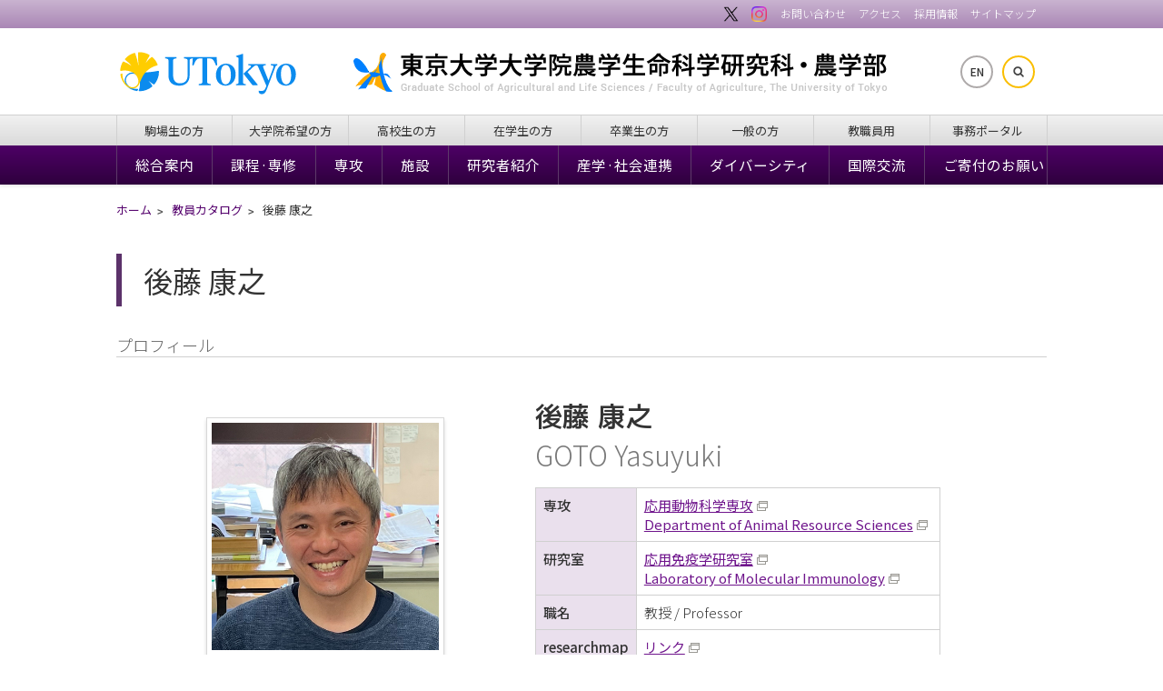

--- FILE ---
content_type: text/html; charset=UTF-8
request_url: https://www.a.u-tokyo.ac.jp/profile/prof-goto_yasuyuki
body_size: 46603
content:
<!DOCTYPE html>
<html lang="ja">

<head>
    <!-- meta -->
    <meta charset="utf-8">
    <meta name="description" content="東京大学大学院農学生命科学研究科・農学部の公式サイトです。概要、組織、入学案内や研究者データベース。資料館やキャンパスガイド。">
    <meta http-equiv="X-UA-Compatible" content="IE=edge,chrome=1">
    <meta name="viewport" content="width=device-width,initial-scale=1.0,minimum-scale=1.0,maximum-scale=1.0">
    <meta name="format-detection" content="telephone=no">

    <meta property="og:locale" content="ja_JP">
    <meta property="og:title" content="後藤 康之 | 東京大学大学院農学生命科学研究科・農学部">
    <meta property="og:description" content="後藤 康之">
    <meta property="og:url" content="https://www.a.u-tokyo.ac.jp/profile/prof-goto_yasuyuki/">
    <meta property="og:site_name" content="東京大学大学院農学生命科学研究科・農学部">
    <meta property="og:image" content="https://www.a.u-tokyo.ac.jp/wp-content/themes/autokyo/images/ogp.png">

    <meta name="twitter:card" content="summary_large_image">
    <meta name="twitter:site" content="https://www.a.u-tokyo.ac.jp/profile/prof-goto_yasuyuki/">
    <meta name="twitter:image" content="https://www.a.u-tokyo.ac.jp/wp-content/themes/autokyo/images/ogp.png">
    <meta name="twitter:description" content="後藤 康之">

    <!-- title -->
        <title>後藤 康之 | 東京大学大学院農学生命科学研究科・農学部</title>
    
    <!-- css -->
    <link rel="stylesheet" href="https://www.a.u-tokyo.ac.jp/wp-content/themes/autokyo/css/default.css" media="all" />
    <link rel="stylesheet" href="https://www.a.u-tokyo.ac.jp/wp-content/themes/autokyo/style.css?20251203" media="all" />
    <link rel="stylesheet" href="https://www.a.u-tokyo.ac.jp/wp-content/themes/autokyo/css/slicknav.css?20251203" media="all" />
    <link rel="stylesheet" href="https://fonts.googleapis.com/css?family=Noto+Sans+JP:300,400,500,700&display=swap&subset=japanese" />
    <link rel="stylesheet" href="https://fonts.googleapis.com/css?family=Cinzel:400,700&display=swap" />
    <link rel="stylesheet" href="https://use.fontawesome.com/releases/v6.7.1/css/all.css?20241125" />
    <link rel="stylesheet" href="https://www.a.u-tokyo.ac.jp/wp-content/themes/autokyo/css/font-awesome-animation-custom.css" type="text/css" media="all" />
    <link rel="stylesheet" href="https://www.a.u-tokyo.ac.jp/wp-content/themes/autokyo/css/sns.css" media="all" />
    
    
    <!-- js -->
    <script src="https://www.a.u-tokyo.ac.jp/wp-content/themes/autokyo/js/jquery-1.12.4.min.js"></script>
    <script src="https://www.a.u-tokyo.ac.jp/wp-content/themes/autokyo/js/jquery.slicknav.min.js"></script>
    <script src="https://www.a.u-tokyo.ac.jp/wp-content/themes/autokyo/js/jquery.slicknav-setting.js"></script>
    <script src="https://www.a.u-tokyo.ac.jp/wp-content/themes/autokyo/js/preload.js"></script>
    <script src="https://www.a.u-tokyo.ac.jp/wp-content/themes/autokyo/js/sticky.js"></script>
    <script src="https://www.a.u-tokyo.ac.jp/wp-content/themes/autokyo/js/sp_menu.js"></script>
        
    <!-- icon -->
    <link rel="icon" href="https://www.a.u-tokyo.ac.jp/favicon.ico" type="image/x-icon">
    <link rel="apple-touch-icon" href="https://www.a.u-tokyo.ac.jp/apple-touch-icon.png" sizes="180x180">

    <!--[if lt IE 9]>
<script src="https://www.a.u-tokyo.ac.jp/wp-content/themes/autokyo/js/html5shiv.min.js"></script>
<script src="https://www.a.u-tokyo.ac.jp/wp-content/themes/autokyo/js/respond.min.js"></script>
<![endif]-->

        
        <div class="textwidget custom-html-widget"><!-- Global site tag (gtag.js) - Google Analytics -->
<script async src="https://www.googletagmanager.com/gtag/js?id=UA-114853549-1"></script>
<script>
  window.dataLayer = window.dataLayer || [];
  function gtag(){dataLayer.push(arguments);}
  gtag('js', new Date());

  gtag('config', 'UA-114853549-1');
</script>

<script>
$(function() {
 $("a:has(img)").addClass("noicon");
 $(".post-content table").removeAttr("border cellpadding cellspacing height width");
 $(".post-content td").removeAttr("border cellpadding cellspacing height width");
 $(".post-content th").removeAttr("border cellpadding cellspacing height width");
 $(".post-content img").removeAttr("align");
 $(".post-content font").removeAttr("size");
});
</script>

<style>/*.menu-none, #deanmenu div.deanimg, #deanmenu h2.dean {display:none;}*/</style></div>    
    <meta name='robots' content='max-image-preview:large' />

</head>

<body id="" class="preload ">

    <div id="wrapper">
        <a id="home-top"></a>
        <div id="headerwrapper">
            <div id="headerinner">

                <header id="header">

                    <div id="headertopmenu">
                        <div id="headertopmenuinner">
                            <ul id="menu-header_navi1_j" class="headernavi1 pc"><li id="menu-item-64077" class="noicon menu-item menu-item-type-custom menu-item-object-custom menu-item-64077"><a target="_blank" rel="noopener" href="https://twitter.com/UTokyo_Agri/"><img src="https://www.a.u-tokyo.ac.jp/wp-content/themes/autokyo/images/footer_logo_x.png" alt="X"></a></li>
<li id="menu-item-64078" class="noicon menu-item menu-item-type-custom menu-item-object-custom menu-item-64078"><a target="_blank" rel="noopener" href="https://www.instagram.com/utokyo_agri/"><img src="https://www.a.u-tokyo.ac.jp/wp-content/themes/autokyo/images/footer_logo_instagram.png" alt="Instagram"></a></li>
<li id="menu-item-1340" class="menu-item menu-item-type-post_type menu-item-object-page menu-item-1340"><a href="https://www.a.u-tokyo.ac.jp/contact/">お問い合わせ</a></li>
<li id="menu-item-5862" class="menu-item menu-item-type-post_type menu-item-object-page menu-item-5862"><a href="https://www.a.u-tokyo.ac.jp/access/">アクセス</a></li>
<li id="menu-item-1342" class="menu-item menu-item-type-post_type menu-item-object-page menu-item-1342"><a href="https://www.a.u-tokyo.ac.jp/job/">採用情報</a></li>
<li id="menu-item-1343" class="menu-item menu-item-type-post_type menu-item-object-page menu-item-1343"><a href="https://www.a.u-tokyo.ac.jp/sitemap/">サイトマップ</a></li>
</ul>                        </div>
                        <!--/#headertopmenuinner-->
                    </div>
                    <!--/#headertopmenu-->

                    <div id="headertop">
                        <div id="headertopinner">

                            <div id="headerleft">
                                <div id="headerlogou">
                                    <a href="https://www.u-tokyo.ac.jp/" target="_blank" title="東京大学">東京大学</a>
                                </div>
                                <!--/#headerlogou-->
                            </div>
                            <!--/#headerleft-->

                            <div id="headermain">
                                <div id="headerlogo">
                                    <h1><a href="https://www.a.u-tokyo.ac.jp/" title="東京大学大学院農学生命科学研究科・農学部">東京大学大学院農学生命科学研究科・農学部</a></h1>
                                </div>
                                <!--/#headerlogo-->
                            </div>
                            <!--/#headermain-->

                            <div class="innersp sp">
                                <form id="searchform" method="get" action="https://www.google.com/search">
                                    <input type="text" name="q" maxlength="255" value="" placeholder="サイト内検索" id="serchsp">
                                    <input type="submit" id="submit">
                                    <input type="hidden" name="domains" value="a.u-tokyo.ac.jp">
                                    <input type="hidden" name="sitesearch" value="a.u-tokyo.ac.jp">
                                    <input type="hidden" name="hl" value="ja">
                                    <input type="hidden" name="ie" value="UTF-8">
                                </form>
                            </div>

                            <div id="headerright" class="pc clearfix">
                                <ul class="headernavi2">
                                    <li><a href="https://www.a.u-tokyo.ac.jp/english/" class="btn1">EN</a></li>
                                    <li>
                                        <div class="inner">
                                            <form id="searchform" method="get" action="https://www.google.com/search" class="pc">
                                                <input type="text" name="q" maxlength="255" value="" placeholder="サイト内検索">
                                                <input type="submit" id="submit">
                                                <input type="hidden" name="domains" value="a.u-tokyo.ac.jp">
                                                <input type="hidden" name="sitesearch" value="a.u-tokyo.ac.jp">
                                                <input type="hidden" name="hl" value="ja">
                                                <input type="hidden" name="ie" value="UTF-8">
                                            </form><a href="#" class="btn2"></a>
                                        </div>
                                    </li>
                                </ul>
                            </div>
                            <!--/#headerright-->

                        </div>
                        <!--/#headertopinner-->
                    </div>
                    <!--/#headertop-->

                    <div style="clear:both;"></div>

                    <div id="navimenu">


                        <div id="targetnavi" class="pc clearfix">
                            <div id="targetnaviinner">
                                <ul id="targetmenu" class=""><li id="menu-item-1329" class="menu-item menu-item-type-post_type menu-item-object-page menu-item-1329"><a href="https://www.a.u-tokyo.ac.jp/shinfuri/">駒場生の方</a></li>
<li id="menu-item-1330" class="menu-item menu-item-type-post_type menu-item-object-page menu-item-1330"><a href="https://www.a.u-tokyo.ac.jp/grad/">大学院希望の方</a></li>
<li id="menu-item-1331" class="menu-item menu-item-type-post_type menu-item-object-page menu-item-1331"><a href="https://www.a.u-tokyo.ac.jp/highschool/">高校生の方</a></li>
<li id="menu-item-1332" class="menu-item menu-item-type-post_type menu-item-object-page menu-item-1332"><a href="https://www.a.u-tokyo.ac.jp/cstudents/">在学生の方</a></li>
<li id="menu-item-1333" class="menu-item menu-item-type-post_type menu-item-object-page menu-item-1333"><a href="https://www.a.u-tokyo.ac.jp/alumni/">卒業生の方</a></li>
<li id="menu-item-1334" class="menu-item menu-item-type-post_type menu-item-object-page menu-item-1334"><a href="https://www.a.u-tokyo.ac.jp/visitors/">一般の方</a></li>
<li id="menu-item-1335" class="menu-item menu-item-type-post_type menu-item-object-page menu-item-1335"><a href="https://www.a.u-tokyo.ac.jp/staff/">教職員用</a></li>
<li id="menu-item-46697" class="menu-item menu-item-type-custom menu-item-object-custom menu-item-46697"><a href="https://www.a.u-tokyo.ac.jp/inside/">事務ポータル</a></li>
</ul>                            </div>
                            <!--/#targetnaviinner-->
                        </div>
                        <!--/#targetnavi-->

                        <nav id="navi">
                            <div id="naviinner">
                                <ul id="menu" class="drop sp"><li id="menu-item-1361" class="menu-item menu-item-type-post_type menu-item-object-page menu-item-1361"><a href="https://www.a.u-tokyo.ac.jp/about/">総合案内</a></li>
<li id="menu-item-1362" class="menu-item menu-item-type-post_type menu-item-object-page menu-item-1362"><a href="https://www.a.u-tokyo.ac.jp/faculty/">課程·専修</a></li>
<li id="menu-item-1363" class="menu-item menu-item-type-post_type menu-item-object-page menu-item-1363"><a href="https://www.a.u-tokyo.ac.jp/departments/">専攻</a></li>
<li id="menu-item-1364" class="menu-item menu-item-type-post_type menu-item-object-page menu-item-1364"><a href="https://www.a.u-tokyo.ac.jp/institute/">施設</a></li>
<li id="menu-item-1365" class="menu-item menu-item-type-post_type menu-item-object-page menu-item-1365"><a href="https://www.a.u-tokyo.ac.jp/researchers/">研究者紹介</a></li>
<li id="menu-item-50490" class="menu-item menu-item-type-post_type menu-item-object-page menu-item-50490"><a href="https://www.a.u-tokyo.ac.jp/collaboration/">産学·社会連携</a></li>
<li id="menu-item-80174" class="menu-item menu-item-type-post_type menu-item-object-page menu-item-80174"><a href="https://www.a.u-tokyo.ac.jp/diversity/">ダイバーシティ</a></li>
<li id="menu-item-17079" class="menu-item menu-item-type-post_type menu-item-object-page menu-item-17079"><a href="https://www.a.u-tokyo.ac.jp/international/">国際交流</a></li>
<li id="menu-item-67121" class="menu-item menu-item-type-post_type menu-item-object-page menu-item-67121"><a href="https://www.a.u-tokyo.ac.jp/donation/">ご寄付のお願い</a></li>
<li id="menu-item-80175" class="menu-item menu-item-type-custom menu-item-object-custom menu-item-80175"><a href="#"> </a></li>
<li id="menu-item-1369" class="menu-mid menu-item menu-item-type-post_type menu-item-object-page menu-item-1369"><a href="https://www.a.u-tokyo.ac.jp/shinfuri/">駒場生の方</a></li>
<li id="menu-item-1370" class="menu-mid menu-item menu-item-type-post_type menu-item-object-page menu-item-1370"><a href="https://www.a.u-tokyo.ac.jp/grad/">大学院希望の方</a></li>
<li id="menu-item-1371" class="menu-mid menu-item menu-item-type-post_type menu-item-object-page menu-item-1371"><a href="https://www.a.u-tokyo.ac.jp/highschool/">高校生の方</a></li>
<li id="menu-item-1372" class="menu-mid menu-item menu-item-type-post_type menu-item-object-page menu-item-1372"><a href="https://www.a.u-tokyo.ac.jp/cstudents/">在学生の方</a></li>
<li id="menu-item-1373" class="menu-mid menu-item menu-item-type-post_type menu-item-object-page menu-item-1373"><a href="https://www.a.u-tokyo.ac.jp/alumni/">卒業生の方</a></li>
<li id="menu-item-1374" class="menu-mid menu-item menu-item-type-post_type menu-item-object-page menu-item-1374"><a href="https://www.a.u-tokyo.ac.jp/visitors/">一般の方</a></li>
<li id="menu-item-17386" class="menu-mid menu-item menu-item-type-post_type menu-item-object-page menu-item-17386"><a href="https://www.a.u-tokyo.ac.jp/staff/">教職員用</a></li>
<li id="menu-item-33960" class="menu-mid menu-item menu-item-type-custom menu-item-object-custom menu-item-33960"><a href="https://www.a.u-tokyo.ac.jp/inside/">事務ポータル</a></li>
<li id="menu-item-64081" class="menu-mid menu-item menu-item-type-custom menu-item-object-custom menu-item-64081"><a target="_blank" rel="noopener" href="https://twitter.com/UTokyo_Agri/"><img src="https://www.a.u-tokyo.ac.jp/wp-content/themes/autokyo/images/footer_logo_x.png" alt="X"></a></li>
<li id="menu-item-64082" class="menu-mid menu-item menu-item-type-custom menu-item-object-custom menu-item-64082"><a target="_blank" rel="noopener" href="https://www.instagram.com/utokyo_agri/"><img src="https://www.a.u-tokyo.ac.jp/wp-content/themes/autokyo/images/footer_logo_instagram.png" alt="Instagram"></a></li>
<li id="menu-item-1395" class="menu-bottom menu-item menu-item-type-custom menu-item-object-custom menu-item-1395"><a href="https://www.a.u-tokyo.ac.jp/access/access_map.html"><i class="fas fa-map-marker-alt"></i>アクセス</a></li>
<li id="menu-item-498" class="menu-bottom menu-item menu-item-type-custom menu-item-object-custom menu-item-498"><a href="https://www.a.u-tokyo.ac.jp/english/"><i class="fas fa-globe-americas"></i>English</a></li>
<li id="menu-item-1396" class="menu-bottom menu-item menu-item-type-custom menu-item-object-custom menu-item-1396"><a href="https://www.a.u-tokyo.ac.jp/contact/"><i class="fas fa-envelope"></i>お問い合わせ</a></li>
<li id="menu-item-1397" class="menu-bottom menu-item menu-item-type-custom menu-item-object-custom menu-item-1397"><a href="https://www.a.u-tokyo.ac.jp/sitemap/"><i class="fas fa-sitemap"></i>サイトマップ</a></li>
</ul>                                <ul id="menu" class="drop pc"><li id="menu-item-1349" class="menu-item menu-item-type-post_type menu-item-object-page menu-item-has-children menu-item-1349"><a href="https://www.a.u-tokyo.ac.jp/about/">総合案内</a>
<ul class="sub-menu">
	<li id="menu-item-2173" class="menu-item menu-item-type-post_type menu-item-object-page menu-item-2173"><a href="https://www.a.u-tokyo.ac.jp/about/overview/">概要</a></li>
	<li id="menu-item-470" class="menu-item menu-item-type-custom menu-item-object-custom menu-item-470"><a href="https://www.a.u-tokyo.ac.jp/about/overview/#1">沿革</a></li>
	<li id="menu-item-471" class="menu-item menu-item-type-custom menu-item-object-custom menu-item-471"><a href="https://www.a.u-tokyo.ac.jp/about/overview/#4">組織</a></li>
	<li id="menu-item-74961" class="menu-item menu-item-type-post_type menu-item-object-post menu-item-74961"><a href="https://www.a.u-tokyo.ac.jp/about/shikkoubu.html">執行部体制</a></li>
	<li id="menu-item-1357" class="menu-item menu-item-type-post_type menu-item-object-page menu-item-1357"><a href="https://www.a.u-tokyo.ac.jp/about/dean/">研究科長室から</a></li>
	<li id="menu-item-469" class="menu-item menu-item-type-post_type menu-item-object-post menu-item-469"><a href="https://www.a.u-tokyo.ac.jp/about/about_policy.html">研究教育方針</a></li>
	<li id="menu-item-1359" class="menu-item menu-item-type-post_type menu-item-object-page menu-item-1359"><a href="https://www.a.u-tokyo.ac.jp/rpjt/">復興支援プロジェクト</a></li>
	<li id="menu-item-1360" class="menu-item menu-item-type-post_type menu-item-object-page menu-item-1360"><a href="https://www.a.u-tokyo.ac.jp/faculty-meeting/">教授会</a></li>
	<li id="menu-item-4764" class="menu-item menu-item-type-post_type menu-item-object-page menu-item-4764"><a href="https://www.a.u-tokyo.ac.jp/about/publications/">刊行物·資料等</a></li>
	<li id="menu-item-4763" class="menu-item menu-item-type-post_type menu-item-object-page menu-item-4763"><a href="https://www.a.u-tokyo.ac.jp/campus/">キャンパス情報</a></li>
	<li id="menu-item-68471" class="menu-item menu-item-type-post_type menu-item-object-post menu-item-68471"><a href="https://www.a.u-tokyo.ac.jp/diversity/matching-support.html"><small>女性研究者向け採用マッチングサポート</small></a></li>
</ul>
</li>
<li id="menu-item-1350" class="menu-item menu-item-type-post_type menu-item-object-page menu-item-has-children menu-item-1350"><a href="https://www.a.u-tokyo.ac.jp/faculty/">課程·専修</a>
<ul class="sub-menu">
	<li id="menu-item-568" class="menu-item menu-item-type-post_type menu-item-object-post menu-item-568"><a href="https://www.a.u-tokyo.ac.jp/faculty/faculty_seimeikagaku.html">生命化学·工学専修</a></li>
	<li id="menu-item-569" class="menu-item menu-item-type-post_type menu-item-object-post menu-item-569"><a href="https://www.a.u-tokyo.ac.jp/faculty/faculty_nougyouseibutsu.html">農業生物学専修</a></li>
	<li id="menu-item-570" class="menu-item menu-item-type-post_type menu-item-object-post menu-item-570"><a href="https://www.a.u-tokyo.ac.jp/faculty/faculty_shinrinseibutsu.html">森林生物科学専修</a></li>
	<li id="menu-item-836" class="menu-item menu-item-type-post_type menu-item-object-post menu-item-836"><a href="https://www.a.u-tokyo.ac.jp/faculty/faculty_suikenseibutsu.html">水圏生物科学専修</a></li>
	<li id="menu-item-567" class="menu-item menu-item-type-post_type menu-item-object-post menu-item-567"><a href="https://www.a.u-tokyo.ac.jp/faculty/faculty_doubutsuseimei.html">動物生命システム科学専修</a></li>
	<li id="menu-item-566" class="menu-item menu-item-type-post_type menu-item-object-post menu-item-566"><a href="https://www.a.u-tokyo.ac.jp/faculty/faculty_seibutsusozai.html">生物素材化学専修</a></li>
	<li id="menu-item-565" class="menu-item menu-item-type-post_type menu-item-object-post menu-item-565"><a href="https://www.a.u-tokyo.ac.jp/faculty/faculty_ryokuchi.html">緑地環境学専修</a></li>
	<li id="menu-item-564" class="menu-item menu-item-type-post_type menu-item-object-post menu-item-564"><a href="https://www.a.u-tokyo.ac.jp/faculty/faculty_shinrinkankyo.html">森林環境資源科学専修</a></li>
	<li id="menu-item-563" class="menu-item menu-item-type-post_type menu-item-object-post menu-item-563"><a href="https://www.a.u-tokyo.ac.jp/faculty/faculty_mokushitu.html">木質構造科学専修</a></li>
	<li id="menu-item-562" class="menu-item menu-item-type-post_type menu-item-object-post menu-item-562"><a href="https://www.a.u-tokyo.ac.jp/faculty/faculty_kankyoukougaku.html">生物·環境工学専修</a></li>
	<li id="menu-item-561" class="menu-item menu-item-type-post_type menu-item-object-post menu-item-561"><a href="https://www.a.u-tokyo.ac.jp/faculty/faculty_nougyoukeizai.html">農業·資源経済学専修</a></li>
	<li id="menu-item-560" class="menu-item menu-item-type-post_type menu-item-object-post menu-item-560"><a href="https://www.a.u-tokyo.ac.jp/faculty/faculty_fieldkagaku.html">フィールド科学専修</a></li>
	<li id="menu-item-559" class="menu-item menu-item-type-post_type menu-item-object-post menu-item-559"><a href="https://www.a.u-tokyo.ac.jp/faculty/faculty_kokusaikaihatsu.html">国際開発農学専修</a></li>
	<li id="menu-item-558" class="menu-item menu-item-type-post_type menu-item-object-post menu-item-558"><a href="https://www.a.u-tokyo.ac.jp/faculty/faculty_juui.html">獣医学専修</a></li>
</ul>
</li>
<li id="menu-item-1351" class="menu-item menu-item-type-post_type menu-item-object-page menu-item-has-children menu-item-1351"><a href="https://www.a.u-tokyo.ac.jp/departments/">専攻</a>
<ul class="sub-menu">
	<li id="menu-item-617" class="menu-item menu-item-type-post_type menu-item-object-post menu-item-617"><a href="https://www.a.u-tokyo.ac.jp/departments/graduate_agrobio.html">生産·環境生物学専攻</a></li>
	<li id="menu-item-615" class="menu-item menu-item-type-post_type menu-item-object-post menu-item-615"><a href="https://www.a.u-tokyo.ac.jp/departments/graduate_chem.html">応用生命化学専攻</a></li>
	<li id="menu-item-614" class="menu-item menu-item-type-post_type menu-item-object-post menu-item-614"><a href="https://www.a.u-tokyo.ac.jp/departments/graduate_biotech.html">応用生命工学専攻</a></li>
	<li id="menu-item-613" class="menu-item menu-item-type-post_type menu-item-object-post menu-item-613"><a href="https://www.a.u-tokyo.ac.jp/departments/graduate_forest.html">森林科学専攻</a></li>
	<li id="menu-item-612" class="menu-item menu-item-type-post_type menu-item-object-post menu-item-612"><a href="https://www.a.u-tokyo.ac.jp/departments/graduate_fish.html">水圏生物科学専攻</a></li>
	<li id="menu-item-618" class="menu-item menu-item-type-post_type menu-item-object-post menu-item-618"><a href="https://www.a.u-tokyo.ac.jp/departments/graduate_economics.html">農業·資源経済学専攻</a></li>
	<li id="menu-item-611" class="menu-item menu-item-type-post_type menu-item-object-post menu-item-611"><a href="https://www.a.u-tokyo.ac.jp/departments/graduate_engineering.html">生物·環境工学専攻</a></li>
	<li id="menu-item-610" class="menu-item menu-item-type-post_type menu-item-object-post menu-item-610"><a href="https://www.a.u-tokyo.ac.jp/departments/graduate_material.html">生物材料科学専攻</a></li>
	<li id="menu-item-609" class="menu-item menu-item-type-post_type menu-item-object-post menu-item-609"><a href="https://www.a.u-tokyo.ac.jp/departments/graduate_global.html">農学国際専攻</a></li>
	<li id="menu-item-608" class="menu-item menu-item-type-post_type menu-item-object-post menu-item-608"><a href="https://www.a.u-tokyo.ac.jp/departments/graduate_ecosystem.html">生圏システム学専攻</a></li>
	<li id="menu-item-607" class="menu-item menu-item-type-post_type menu-item-object-post menu-item-607"><a href="https://www.a.u-tokyo.ac.jp/departments/graduate_animal.html">応用動物科学専攻</a></li>
	<li id="menu-item-606" class="menu-item menu-item-type-post_type menu-item-object-post menu-item-606"><a href="https://www.a.u-tokyo.ac.jp/departments/graduate_veterinary.html">獣医学専攻</a></li>
</ul>
</li>
<li id="menu-item-1352" class="menu-item menu-item-type-post_type menu-item-object-page menu-item-has-children menu-item-1352"><a href="https://www.a.u-tokyo.ac.jp/institute/">施設</a>
<ul class="sub-menu">
	<li id="menu-item-1025" class="menu-item menu-item-type-post_type menu-item-object-post menu-item-1025"><a href="https://www.a.u-tokyo.ac.jp/institute/toshokan.html">農学生命科学図書館</a></li>
	<li id="menu-item-1026" class="menu-item menu-item-type-post_type menu-item-object-post menu-item-1026"><a href="https://www.a.u-tokyo.ac.jp/institute/kachikubyouin.html">動物医療センター</a></li>
	<li id="menu-item-1027" class="menu-item menu-item-type-post_type menu-item-object-post menu-item-1027"><a href="https://www.a.u-tokyo.ac.jp/institute/nougakukikou.html">生態調和農学機構</a></li>
	<li id="menu-item-1028" class="menu-item menu-item-type-post_type menu-item-object-post menu-item-1028"><a href="https://www.a.u-tokyo.ac.jp/institute/enshuurin.html">演習林</a></li>
	<li id="menu-item-1029" class="menu-item menu-item-type-post_type menu-item-object-post menu-item-1029"><a href="https://www.a.u-tokyo.ac.jp/institute/suisanjikkenjo.html">水産実験所</a></li>
	<li id="menu-item-1030" class="menu-item menu-item-type-post_type menu-item-object-post menu-item-1030"><a href="https://www.a.u-tokyo.ac.jp/institute/bokujou.html">牧場</a></li>
	<li id="menu-item-27821" class="menu-item menu-item-type-custom menu-item-object-custom menu-item-27821"><a target="_blank" rel="noopener" href="https://www.anesc.u-tokyo.ac.jp/">アジア生物資源環境研究センター</a></li>
	<li id="menu-item-27822" class="menu-item menu-item-type-custom menu-item-object-custom menu-item-27822"><a target="_blank" rel="noopener" href="http://park.itc.u-tokyo.ac.jp/biotec-res-ctr/"><small>アグロバイオテクノロジー研究センター</small></a></li>
	<li id="menu-item-1031" class="menu-item menu-item-type-post_type menu-item-object-post menu-item-1031"><a href="https://www.a.u-tokyo.ac.jp/institute/ri.html">アイソトープ農学教育研究施設</a></li>
	<li id="menu-item-1032" class="menu-item menu-item-type-custom menu-item-object-custom menu-item-1032"><a target="_blank" rel="noopener" href="http://park.itc.u-tokyo.ac.jp/techad/">技術基盤センター</a></li>
	<li id="menu-item-1033" class="menu-item menu-item-type-custom menu-item-object-custom menu-item-1033"><a target="_blank" rel="noopener" href="http://www.frc.a.u-tokyo.ac.jp/">食の安全研究センター</a></li>
	<li id="menu-item-1035" class="menu-item menu-item-type-custom menu-item-object-custom menu-item-1035"><a href="http://www.a.u-tokyo.ac.jp/yayoi/">弥生講堂</a></li>
	<li id="menu-item-62512" class="menu-item menu-item-type-custom menu-item-object-custom menu-item-62512"><a href="https://www.a.u-tokyo.ac.jp/nakashima/">中島董一郎記念ホール</a></li>
	<li id="menu-item-62513" class="menu-item menu-item-type-custom menu-item-object-custom menu-item-62513"><a href="https://www.a.u-tokyo.ac.jp/shiryoukan/">農学資料館</a></li>
	<li id="menu-item-1036" class="menu_small menu-item menu-item-type-custom menu-item-object-custom menu-item-1036"><a target="_blank" rel="noopener" href="http://www.iu.a.u-tokyo.ac.jp/">アグリバイオインフォマティクス</a></li>
	<li id="menu-item-1037" class="menu-item menu-item-type-custom menu-item-object-custom menu-item-1037"><a target="_blank" rel="noopener" href="http://www.agc.a.u-tokyo.ac.jp/">アグリコクーン</a></li>
	<li id="menu-item-1038" class="menu-item menu-item-type-custom menu-item-object-custom menu-item-1038"><a target="_blank" rel="noopener" href="http://ipads.a.u-tokyo.ac.jp/">国際農業開発学コース</a></li>
</ul>
</li>
<li id="menu-item-1353" class="menu-item menu-item-type-post_type menu-item-object-page menu-item-has-children menu-item-1353"><a href="https://www.a.u-tokyo.ac.jp/researchers/">研究者紹介</a>
<ul class="sub-menu">
	<li id="menu-item-47528" class="menu-item menu-item-type-post_type menu-item-object-page menu-item-47528"><a href="https://www.a.u-tokyo.ac.jp/profile/">教員カタログ</a></li>
	<li id="menu-item-463" class="menu-item menu-item-type-custom menu-item-object-custom menu-item-463"><a href="https://www.a.u-tokyo.ac.jp/researchers/list.html">教員一覧</a></li>
</ul>
</li>
<li id="menu-item-50488" class="menu-item menu-item-type-post_type menu-item-object-page menu-item-50488"><a href="https://www.a.u-tokyo.ac.jp/collaboration/">産学·社会連携</a></li>
<li id="menu-item-80050" class="menu-item menu-item-type-custom menu-item-object-custom menu-item-80050"><a href="https://www.a.u-tokyo.ac.jp/diversity/">ダイバーシティ</a></li>
<li id="menu-item-17076" class="menu-item menu-item-type-post_type menu-item-object-page menu-item-has-children menu-item-17076"><a href="https://www.a.u-tokyo.ac.jp/international/">国際交流</a>
<ul class="sub-menu">
	<li id="menu-item-1355" class="menu-item menu-item-type-post_type menu-item-object-page menu-item-1355"><a href="https://www.a.u-tokyo.ac.jp/oicehp-j/">国際交流室</a></li>
	<li id="menu-item-17077" class="menu-item menu-item-type-post_type menu-item-object-page menu-item-17077"><a href="https://www.a.u-tokyo.ac.jp/international/ryugaku/">交換留学</a></li>
	<li id="menu-item-23966" class="menu-item menu-item-type-post_type menu-item-object-page menu-item-23966"><a href="https://www.a.u-tokyo.ac.jp/international/declaration/">英語併用宣言</a></li>
</ul>
</li>
<li id="menu-item-67123" class="menu-item menu-item-type-post_type menu-item-object-page menu-item-67123"><a href="https://www.a.u-tokyo.ac.jp/donation/">ご寄付のお願い</a></li>
</ul>
                            </div>
                            <!--/#naviinner-->
                        </nav>
                    </div>
                    <!--/#navimenu-->

                </header>
                <!--/#header-->

            </div>
            <!--/#headerinner-->
        </div>
        <!--/#headerwrapper-->

<div id="mainwarpper">
<div id="maininner">


<div id="breadcrumb">
<ul class="breadcrumb">
<!-- Breadcrumb NavXT 7.4.1 -->
<li class="home"><a href="https://www.a.u-tokyo.ac.jp">ホーム</a></li>
<li class="profile-root post post-profile"><span property="itemListElement" typeof="ListItem"><a property="item" typeof="WebPage" title="教員カタログへ移動する" href="https://www.a.u-tokyo.ac.jp/profile/" class="profile-root post post-profile" ><span property="name">教員カタログ</span></a><meta property="position" content="2"></span></li>
<li class="post post-profile current-item"><span property="itemListElement" typeof="ListItem"><span property="name" class="post post-profile current-item">後藤 康之</span><meta property="url" content="https://www.a.u-tokyo.ac.jp/profile/prof-goto_yasuyuki/"><meta property="position" content="3"></span></li>
</ul>
</div>
<div id="mainblock">
<div id="content">


<div class="post">


<h2>後藤 康之</h2>

<div class="post-content">

 

<link rel="stylesheet" href="https://www.a.u-tokyo.ac.jp/wp-content/themes/autokyo/css/profile.css">

<script>
    $(function() {
        $(".post-content .flex img").removeAttr("width height");
    });
</script>

<style>
    .d-flex-column {
        display: flex;
        flex-direction: column;
    }
</style>

<h3>プロフィール</h3>

<div class="flex w2_1">
    <div class="item prof-img-face">
                            <img src="https://www.a.u-tokyo.ac.jp/profile/images/portrait/GOTO_Yasuyuki.jpg" alt="後藤 康之">
            </div>
    <div class="item prof-text">
        <div class="prof-text1">
            <p>後藤 康之</p>
        </div>
        <div class="prof-text2">
            <p>GOTO Yasuyuki</p>
        </div>

        <table class="sptable">
            <tr>
                <th>専攻</th>
                <td>
                    <span class="d-flex-column">
                                                                            <a href="https://www.ar.a.u-tokyo.ac.jp/" target="_blank">応用動物科学専攻</a>
                        
                                                                            <a href="https://www.ar.a.u-tokyo.ac.jp/pages/English/E_top.html" target="_blank">Department of Animal Resource Sciences</a>
                                            </span>
                </td>
            </tr>
            <tr>
                <th>研究室</th>
                <td>
                    <span class="d-flex-column">
                                                                            <a href="https://www.vm.a.u-tokyo.ac.jp/immune/" target="_blank">応用免疫学研究室</a>
                        
                                                                            <a href="https://www.vm.a.u-tokyo.ac.jp/immune/index_en.html" target="_blank">Laboratory of Molecular Immunology</a>
                                            </span>
                </td>
            </tr>
            <tr>
                <th>職名</th>
                <td>教授 / Professor</td>
            </tr>
                            <tr>
                    <th>researchmap</th>
                    <td>
                        <a href="https://researchmap.jp/yasuyuki_goto?lang=ja" target="_blank">リンク</a>
                    </td>
                </tr>
                    </table>

    </div>
</div>

<h3>一般の方へ向けた研究紹介</h3>

<div class="prof-message1">
                <p class="catch"><strong>寄生虫を理解し、対策し、利用する</strong></p>
        <p>　感染症が身近な存在であると改めて認識された昨今ですが、寄生虫による感染症が現代でも世界レベルで蔓延していることをご存知の方は少ないと思います。寄生虫疾患の一つであるマラリアの患者数は年間2億人を超えCOVID-19に匹敵しますが、パンデミックとよばれることはありません。それはマラリアが軽微な疾患だからではなく、あまりにも普通に存在し続けるものだからです。先進国に被害が少ない疾患は、その深刻度にかかわらず軽視される傾向があるといっても過言ではないです。<br>
　そもそも寄生虫はウイルスや細菌と異なり、私たちと同じ真核生物であり、選択性の高い有効な治療薬の開発は難しいです。また、宿主体内での慢性的な感染を特徴とする寄生虫には、宿主免疫から逃れる高度な機構を備えており、ワクチンの開発も難しいです。寄生虫疾患の適切な制御には、寄生虫の生存戦略と病態形成機構を正確に理解し、そのユニークな機構を標的にした対策を開発する必要があります。<br>
　私たちの研究室では、寄生虫疾患であるリーシュマニア症を主な研究対象として、動物モデルを用いた寄生虫感染の基礎的な理解から、実際に疾患が蔓延する地域での対策まで、幅広い研究を行っています。加えて、前述の研究を通して明らかとなる、寄生虫がもつ様々な免疫修飾機構を活用して、他の免疫関連疾患の制御を目指すという研究も行っています。</p>

    </div>

<h3>教育内容</h3>

<div class="prof-message2">
                <p class="catch"><strong>ラボからフィールド、フィールドからラボへ</strong></p>
        <p>　所属している応用動物科学専攻では、動物が持つ複雑で多様な生命現象を分子レベルから個体レベルに至る視点で探求し、基礎生物学の発展や新たな応用技術の構築につなげることを目標としています。その中で、私たちの研究室では寄生虫感染症に焦点を当て、寄生虫と宿主哺乳類、媒介昆虫という多様な動物間の相互作用を理解しようと研究を行っています。<br>
　感染症の制御には、予防・診断・治療といった基本的な医学的要素だけではなく、インフラ整備や社会の理解といった経済学的・社会学的な要素も重要です。研究室では、「どのようなアプローチが有用であるか？」を各自が興味に従って考えるやり方を取っています。そのため、研究対象は免疫病態の解明、ワクチン・診断薬の開発、媒介昆虫の生態解明、疾患蔓延地域での実態把握など多岐にわたります。実験室と現場の両方で得られる様々な知見を双方向に活用しながら疾患の総合的な理解と対策を進める研究スタイルは私たちの研究室の特色ですが、『俯瞰的に見ること』と『現場を学ぶこと』は農学部に共通した基本のキとも言えます。<br>
　「病気とは何ぞや」という疑問や「病気を何とかしたい」という目標を持った学生が多いこともあり、卒業生はアカデミアに残って研究を続けたり、製薬企業をはじめ人々の健康に関わる企業に就職することが多いです。</p>

    </div>

<h3>共同研究や産学連携への展望</h3>

<div class="prof-message3">
                <p class="catch"><strong>寄生虫感染症の包括的コントロールを目指して</strong></p>
        <p>　リーシュマニア症を含めた「顧みられない熱帯病」ですが、近年はこれら疾患にコミットメントする動きが活発になってきています。例えば、2012年には世界製薬大手13社、ゲイツ財団、世界保健機関など産官民パートナーシップを形成して、NTDs制圧に向けた「ロンドン宣言」を発表されていますし、SDGsの3-3にもNTDsの制圧が明記されています。このように、リーシュマニア症の制圧に貢献することは、持続可能な社会の達成に向けて貢献し、社会的責任を果たすことでもあります。<br>
　私たちの研究室は国内では数限られたリーシュマニア症の研究チームであり、in vitro/in vivoモデルを用いた治療薬評価から原虫抽出物の提供までユニークな技術や試料を提供することが可能です。実際、様々な機関や企業との共同研究を通して、治療薬や診断薬の開発を行ってきた実績があります。また、症例数は多くないですが、ヒトやイヌの輸入症例が日本においても時々見られます。研究室では、顕微鏡検査、免疫組織化学、血清学的検査、核酸検出検査など豊富なツールを備えており、診断のサポートを行っています。</p>

    </div>

<h3 class="prof-poster-title">研究概要ポスター(PDF)</h3>

<div class="prof-poster1">
                <a href="https://www.a.u-tokyo.ac.jp/profile/pdf/poster/GOTO_Yasuyuki.pdf" target="_blank"><img src="https://www.a.u-tokyo.ac.jp/profile/images/poster/GOTO_Yasuyuki_poster.jpg"></a>
    </div>

<div class="prof-poster2">
    </div>

<h3 class="prof-link-title">関連リンク</h3>

<ul class="prof-link">
                <li><a href="http://www.vm.a.u-tokyo.ac.jp/immune/" target="_blank">研究室HP</a></li>
    
                <li><a href="https://parasitomimetics.net/" target="_blank">パラサイトミメティクスHP</a></li>
    </ul>

<div>
            </div>

    <h3>関連記事</h3>
    <p><p><a href="https://www.a.u-tokyo.ac.jp/topics/topics_20260129-2.html" rel="noopener" target="_blank">母体リーシュマニア感染が子の病態に及ぼす影響</a><br />
<a href="https://www.a.u-tokyo.ac.jp/topics/topics_20250610-1.html" rel="noopener" target="_blank">内臓型リーシュマニア症(VL)の母子感染メカニズムを解明</a><br />
<a href="https://www.a.u-tokyo.ac.jp/topics/topics_20250428-1.html" rel="noopener" target="_blank">ザンビアにおけるリーシュマニア原虫感染状況</a></p>
</p>


<h3>キーワード</h3>
<div class="keyword">
    <p>
        <strong>キーワード1&nbsp;&nbsp;:&nbsp;&nbsp;</strong>寄生虫、動物、免疫、病態、生物資源<br>
        <strong>キーワード2&nbsp;&nbsp;:&nbsp;&nbsp;</strong>顧みられない熱帯病、人獣共通感染症、経済格差    </p>
</div>

<!--<h3>開発用</h3>-->

<script>
    $(function() {
        $('.tag p a').contents().unwrap();
    });
</script>

<div class="keyword tag" style="display:none;">
    <p>
        <strong>研究対象&middot;テーマ&nbsp;&nbsp;:&nbsp;</strong>

        
        <!---->
        <!--<strong>社会課題:</strong>　-->
    </p>
</div>







<p class="edit pc"></p>
    		
</div><!--/.post-content-->
</div><!--/.post-->


</div><!--/#content-->
</div><!--/#mainblock-->


<div id="leftblock" class="pc">



</div><!--/#leftblock-->

</div><!--/#maininner-->
</div><!--/#mainwarpper-->
</div><!-- /#wrapper -->

<div id="footerwrapper">
<div id="footerinner">


<footer id="footer" class="clearfix">

<div id="footerbottommenu">
<ul id="menu-footer_navi1_j" class=""><li id="menu-item-411" class="menu-item menu-item-type-custom menu-item-object-custom menu-item-411"><a href="https://www.a.u-tokyo.ac.jp/sitepolicy/#5">本サイトについて</a></li>
<li id="menu-item-412" class="menu-item menu-item-type-custom menu-item-object-custom menu-item-412"><a href="https://www.a.u-tokyo.ac.jp/sitepolicy/#6">個人情報の取り扱いについて</a></li>
<li id="menu-item-1328" class="menu-item menu-item-type-post_type menu-item-object-page menu-item-privacy-policy menu-item-1328"><a href="https://www.a.u-tokyo.ac.jp/sitepolicy/">サイトポリシー</a></li>
</ul>
<!--<div id="menu-footer-logo">
<a href="https://www.instagram.com/utokyo_agri/" target="_blank" class="logos logo-instagram noicon"><img src="https://www.a.u-tokyo.ac.jp/wp-content/themes/autokyo/images/footer_logo_instagram.png" alt="Instagram" class="img-instagram"></a>
<a href="https://twitter.com/UTokyo_Agri/" target="_blank" class="logos logo-x noicon"><img src="https://www.a.u-tokyo.ac.jp/wp-content/themes/autokyo/images/footer_logo_x.png" alt="X" class="img-x"></a>
</div>-->

</div><!-- /#footerbottommenu -->

<div id="footerbottom">
<div id="copyright">
<a href="https://www.a.u-tokyo.ac.jp/"><img src="https://www.a.u-tokyo.ac.jp/wp-content/themes/autokyo/images/footer_logo_au.png" alt=" &raquo; 後藤 康之"  class="pc"></a>
<p>
<span class="sns">公式SNSはこちら <a href="https://twitter.com/UTokyo_Agri/" target="_blank" class="noicon"><img src="https://www.a.u-tokyo.ac.jp/wp-content/themes/autokyo/images/footer_logo_x.png" alt="X"></a><a href="https://www.instagram.com/utokyo_agri/" target="_blank" class="noicon"><img src="https://www.a.u-tokyo.ac.jp/wp-content/themes/autokyo/images/footer_logo_instagram.png" alt="Instagram"></a></span>
<span class="office">東京大学大学院農学生命科学研究科&middot;農学部</span>
<span class="address">〒113-8657 東京都文京区弥生1-1-1 (<a href="https://www.a.u-tokyo.ac.jp/access/access_map.html">Map</a>)</span>
<span class="copy">Copyright &copy; 東京大学大学院農学生命科学研究科&middot;農学部</span></p>
</div><!-- /#copyright -->
</div><!-- /#footerbottom -->

</footer><!-- /#footer -->


</div><!-- /#footeiiner -->
</div><!-- /#footerwrapper -->

<!-- [ page-top ] -->
<div id="page-top">
    <a href="#home-top"><i class="fa fa-chevron-up fa-2x"></i></a>
</div>
<!-- [ page-top ] -->

<style id='co-authors-plus-coauthors-style-inline-css' type='text/css'>
.wp-block-co-authors-plus-coauthors.is-layout-flow [class*=wp-block-co-authors-plus]{display:inline}

.wp-block-co-authors-plus-coauthors.is-layout-flow [class*=wp-block-co-authors-plus]{display:inline}

</style>
<style id='co-authors-plus-avatar-style-inline-css' type='text/css'>
.wp-block-co-authors-plus-avatar :where(img){height:auto;max-width:100%;vertical-align:bottom}.wp-block-co-authors-plus-coauthors.is-layout-flow .wp-block-co-authors-plus-avatar :where(img){vertical-align:middle}.wp-block-co-authors-plus-avatar:is(.alignleft,.alignright){display:table}.wp-block-co-authors-plus-avatar.aligncenter{display:table;margin-inline:auto}

.wp-block-co-authors-plus-avatar :where(img){height:auto;max-width:100%;vertical-align:bottom}.wp-block-co-authors-plus-coauthors.is-layout-flow .wp-block-co-authors-plus-avatar :where(img){vertical-align:middle}.wp-block-co-authors-plus-avatar:is(.alignleft,.alignright){display:table}.wp-block-co-authors-plus-avatar.aligncenter{display:table;margin-inline:auto}

</style>
<style id='co-authors-plus-image-style-inline-css' type='text/css'>
.wp-block-co-authors-plus-image{margin-bottom:0}.wp-block-co-authors-plus-image :where(img){height:auto;max-width:100%;vertical-align:bottom}.wp-block-co-authors-plus-coauthors.is-layout-flow .wp-block-co-authors-plus-image :where(img){vertical-align:middle}.wp-block-co-authors-plus-image:is(.alignfull,.alignwide) :where(img){width:100%}.wp-block-co-authors-plus-image:is(.alignleft,.alignright){display:table}.wp-block-co-authors-plus-image.aligncenter{display:table;margin-inline:auto}

.wp-block-co-authors-plus-image{margin-bottom:0}.wp-block-co-authors-plus-image :where(img){height:auto;max-width:100%;vertical-align:bottom}.wp-block-co-authors-plus-coauthors.is-layout-flow .wp-block-co-authors-plus-image :where(img){vertical-align:middle}.wp-block-co-authors-plus-image:is(.alignfull,.alignwide) :where(img){width:100%}.wp-block-co-authors-plus-image:is(.alignleft,.alignright){display:table}.wp-block-co-authors-plus-image.aligncenter{display:table;margin-inline:auto}

</style>
</body>
</html>

--- FILE ---
content_type: text/css
request_url: https://www.a.u-tokyo.ac.jp/wp-content/themes/autokyo/css/sns.css
body_size: 1049
content:
 .slicknav_nav li.menu-mid a img {
     height: 22px;
 }

 #footerbottom #copyright p span.sns {
     margin-bottom: 6px;
 }

 #footerbottom #copyright p span.sns a img {
     height: 16px;
     margin-left: 10px;
 }

 @media print,
 screen and (min-width: 769px) {

     ul.headernavi1 {
         position: relative;
     }

     ul.headernavi1 a[target^="_blank"]:after {
         content: none;
     }

     ul.headernavi1 li a img {
         height: 17px;
         position: absolute;
         top: 7px;
     }

     ul#menu-header_navi1_j li:nth-child(1) a img {
         right: 339px;
     }

     ul#menu-header_navi1_j li:nth-child(2) a img {
         right: 308px;
     }

     ul#menu-header_navi1_e li {
         padding-top: 10px;
     }

     ul#menu-header_navi1_e li:nth-child(1) a img {
         right: 250px;
     }

     ul#menu-header_navi1_e li:nth-child(2) a img {
         right: 219px;
     }

     #footerbottom #copyright p span.sns {
         margin-bottom: 6px;
     }

     #footerbottom #copyright p span.sns a img {
         float: none;
         height: 16px;
         margin-left: 10px;
     }
 }


--- FILE ---
content_type: text/css
request_url: https://www.a.u-tokyo.ac.jp/wp-content/themes/autokyo/css/profile.css
body_size: 8736
content:
@charset "utf-8";

@import url('https://fonts.googleapis.com/css2?family=M+PLUS+1p:wght@500;700;800&display=swap');
@import url('https://fonts.googleapis.com/css2?family=Lato:wght@300;400;700;900&display=swap');


/* 教員検索 */

#content table {
    font-size: 1.5rem;
    font-weight: 200;
}

#content .bord * {
    box-sizing: border-box;
}

#content .bord {
    display: flex;
    flex-wrap: wrap;
}

#content .bord .card-position {
    font-size: 1rem;
    font-weight: 500;
    margin-bottom: 1rem;
}

#content .bord .card-position:after {
    position: absolute;
    content: " ";
    display: block;
    border-bottom: solid 3px #13448f;
    /* bottom: -3px; */
    width: 20%;
    /* width: 90px; */
    /* width: 32px; */
    /* height: 3px; */
    /* margin-top: 6px; */
    /* margin-bottom: 1rem;*/
}

#content .card {
    position: relative;
    display: -ms-flexbox;
    display: flex;
    -ms-flex-direction: column;
    flex-direction: column;
    min-width: 0;
    word-wrap: break-word;
    background-color: #fff;
    background-clip: border-box;
    border: 1px solid rgba(0, 0, 0, .125);
    border-radius: 0.25rem;
}

#content .card a {
    text-decoration: none;
    display: flex;
    color: #333333;
    align-items: center;
}

#content .bord .card {
    position: relative;
    overflow: hidden;
    margin-bottom: 2.5rem;
    /*width: 30%;*/
    /*width: 31.6%;*/
    width: 100%;
    /*margin-right: 2.5rem;*/
    /*margin-left: 2.5rem;*/
    margin-left: 0;
}

#content .card-img,
#content .card-img-top {
    border-top-left-radius: calc(0.25rem - 1px);
    border-top-right-radius: calc(0.25rem - 1px);
}

#content .bord .card-image {
    overflow: hidden;
    cursor: pointer;
    width: 135px;
    height: 135px;
    width: 120px;
    height: 120px;
    min-width: 120px;
}

/*#content .bord .card img {
    height: auto;
    transition: all 0.3s ease;
}*/

#content .bord .card .card-image-core {
    transition: all 0.3s ease;
    width: 135px;
    height: 135px;
    width: 120px;
    height: 120px;
}

#content .bord .card:hover .card-image-core {
    transform: scale(1.1);
}

#content .bord .card-body {
    /*padding: 1rem;
    padding: 0.9rem;*/
    padding: 0;
    padding-left: 2rem;
    padding-left: 1.5rem;
    padding-right: 1rem;
}

#content .bord p.card-text1,
#content .bord p.card-text2 {
    margin: 0;
}

#content .bord p.card-text1 {
    font-weight: 500;
    /* font-size: 1.6rem; */
    font-size: 2rem;
    font-size: 2.2rem;
    /* font-size: 1rem; */
    line-height: 1;
    margin-bottom: 0.8rem;
    font-family: 'M PLUS 1p', sans-serif;
}

#content .profile-e .bord p.card-text1 {
    font-family: Roboto, arial, sans-serif;
    font-family: "Lato", sans-serif;
}

#content .bord p.card-text2 {
    font-weight: 300;
    font-size: 1.3rem;
    /* font-size: 0.9rem; */
    line-height: 1.5;
}


/* 教員検索 詳細 */

.item {
    padding: 15px 0 0 0;
}

.flex {
    align-items: center;
    flex-direction: column;
}

.flex.w2_1 .item.prof-img-face {
    width: 45%;
    width: 100%;
}

div.item.prof-img-face img {
    padding: 5px;
    box-shadow: 0 3px 4px rgb(0 0 0 / 15%);
    margin: auto auto 10px auto;
    border: 1px #d8d8d8 solid;
    background-color: #fff;
}

.flex.w2_1 .item.prof-text {
    width: auto;
    text-align: left;
    width: 100%;
}

#content .flex .item .prof-text1 p {
    font-size: 2rem;
    font-weight: 400;
    text-align: left;
    margin-left: 0;
    margin-bottom: 0;
    /*font-family: 'M PLUS 1p', sans-serif;*/
}

#content .profile-e .flex .item .prof-text1 p {
    margin-bottom: 1.5rem;
}

#content .flex .item .prof-text2 p {
    font-size: 2rem;
    font-weight: 300;
    color: #797979;
    text-align: left;
    margin-left: 0;
    margin-bottom: 1.5rem;
}

div.item.prof-img img {
    padding: 5px;
    box-shadow: 0 3px 4px rgb(0 0 0 / 15%);
    margin: auto auto 10px auto;
    border: 1px #d8d8d8 solid;
    background-color: #fff;
}

#content .flex .item img {
    max-width: none;
    max-height: 150px;
}


#content h3 {
    color: #666;
    font-weight: 300 !important;
    font-size: 1.8rem;
}

#content table th {
    background-color: #eae0ed;
}

#content p.catch {
    margin-bottom: 1rem;
}

#content p.catch strong {
    background: linear-gradient(transparent 70%, #d3c2db 70%);
    font-size: 2rem;
    /*font-size: 2.2rem;*/
    /*font-family: 'M PLUS 1p', sans-serif;*/
}

#content .profile-e p.catch strong {
    background: linear-gradient(transparent 70%, #d3c2db 80%);
}

#content .post-content a {
    word-break: break-all
}

#content .prof-poster1 {
    display: flex;
    flex-direction: column;
    align-items: center;
}

#content .prof-poster1 a {
    display: block;
    padding: 1rem 0 2.5rem 0;
}

#content .prof-poster1 a img {
    max-height: 360px;
    max-height: 580px;
}

#content div.prof-message1 p:last-of-type,
#content div.prof-message2 p:last-of-type,
#content div.prof-message3 p:last-of-type,
#content div.prof-poster2 p:last-of-type {
    margin-bottom: 3rem;
}

/*#content p.catch + p {
    margin-bottom: 3rem;
}*/

#content .keyword {
    padding: 10px;
    background-color: #f5f5f5;
    border-radius: 4px;
    border: 1px solid #d0d0d0;
    margin-bottom: 30px;
    background-color: #F6F4E3;
    border: 1px solid #DDCBB5;
}

#content .tag {
    background-color: #f5f5f5;
    border: 1px solid #d0d0d0;
}

#content .keyword p {
    margin-bottom: 0;
    font-size: 1.5rem;
    font-weight: 200;
}



/* tablet */
@media print,
screen and (min-width:577px) {

    /*#content .bord p.card-text1 {
        font-size: 2.2rem;
        font-family: 'M PLUS 1p', sans-serif;
    }

    #content .profile-e .bord p.card-text1 {
        font-size: 2.2rem;
        font-family: Roboto, arial, sans-serif;
        font-family: "Lato", sans-serif;
    }

    #content p.catch strong {
        font-size: 2.2rem;
        font-family: 'M PLUS 1p', sans-serif;
    }

    #content .profile-e p.catch strong {
        font-size: 2.2rem;
        font-family: Roboto, arial, sans-serif;
        font-family: "Lato", sans-serif;
    }

    .item {
        padding: 15px 0 0 0;
    }

    .flex.w2_1 .item.prof-img-face {
        width: 100%;
    }

    .flex.w2_1 .item.prof-text {
        width: auto;
    }

    .flex {
        flex-direction: row;
    }

    #content .flex .item .prof-text1 p {
        font-size: 2.4rem;
        font-family: 'M PLUS 1p', sans-serif;
    }

    #content .profile-e .flex .item .prof-text1 p {
        font-size: 2.4rem;
        font-family: Roboto, arial, sans-serif;
        font-family: "Lato", sans-serif;
    }


    #content .flex .item .prof-text2 p {
        font-size: 2.4rem;
    }

    #content .flex .item img {
        max-width: none;
        max-height: 200px;
    }*/


    #content .bord .card {
        margin-left: 2.5rem;
        width: 47.4%;
    }

    #content .bord .card:nth-child(2n+1) {
        margin-left: 0;
    }

    #content .profile-e .bord .card {
        width: 100%;
        margin-left: 0;
    }

}



/* pc */
@media print,
screen and (min-width:769px) {



    #content .bord p.card-text1 {
        font-size: 2.2rem;
        font-family: 'M PLUS 1p', sans-serif;
    }

    #content .profile-e .bord p.card-text1 {
        font-size: 2.2rem;
        font-family: Roboto, arial, sans-serif;
        font-family: "Lato", sans-serif;
    }

    #content p.catch strong {
        font-size: 2.2rem;
        font-family: 'M PLUS 1p', sans-serif;
    }

    #content .profile-e p.catch strong {
        font-size: 2.2rem;
        font-family: Roboto, arial, sans-serif;
        font-family: "Lato", sans-serif;
    }

    .item {
        padding: 30px 0;
    }

    .flex.w2_1 .item.prof-img-face {
        width: 45%;
    }

    .flex.w2_1 .item.prof-text {
        width: auto;
        width: 55%;
    }

    .flex {
        flex-direction: row;
    }

    #content .flex .item .prof-text1 p {
        font-size: 3rem;
        font-family: 'M PLUS 1p', sans-serif;
    }

    #content .profile-e .flex .item .prof-text1 p {
        font-size: 3rem;
        font-family: Roboto, arial, sans-serif;
        margin-bottom: 1.5rem;
    }


    #content .flex .item .prof-text2 p {
        font-size: 3rem;
    }

    #content .flex .item img {
        max-width: none;
        max-height: 250px;
    }

    #content .bord .card {
        width: 31.6%;
        margin-left: 2.5rem;
    }

    #content .bord .card:nth-child(2n+1) {
        margin-left: 2.5rem;
    }

    #content .bord .card:nth-child(3n+1) {
        margin-left: 0;
    }

    #content .profile-e .bord .card {
        width: 48.7%;

    }

    #content .profile-e .bord .card:nth-child(2n) {
        margin-left: 2.5rem;
    }

    #content .profile-e .bord .card:nth-child(2n+1) {
        margin-left: 0;
    }

}


--- FILE ---
content_type: application/javascript
request_url: https://www.a.u-tokyo.ac.jp/wp-content/themes/autokyo/js/jquery.slicknav-setting.js
body_size: 491
content:
// slicknav

        jQuery(function($){

            //Demo1
            $('#menu').slicknav({
                prependTo:'#header',
				//showChildren:'false',
            });

            // ドロップダウン
            $('.drop li').hover(function(){
                $("ul:not(:animated)", this).fadeIn("fast");
            }, function(){
                $("ul.sub-menu",this).fadeOut("fast");
            });
					
            //.active追加
            $(".slicknav_btn").click(function(){
                $(this).toggleClass("active");
            });
        });